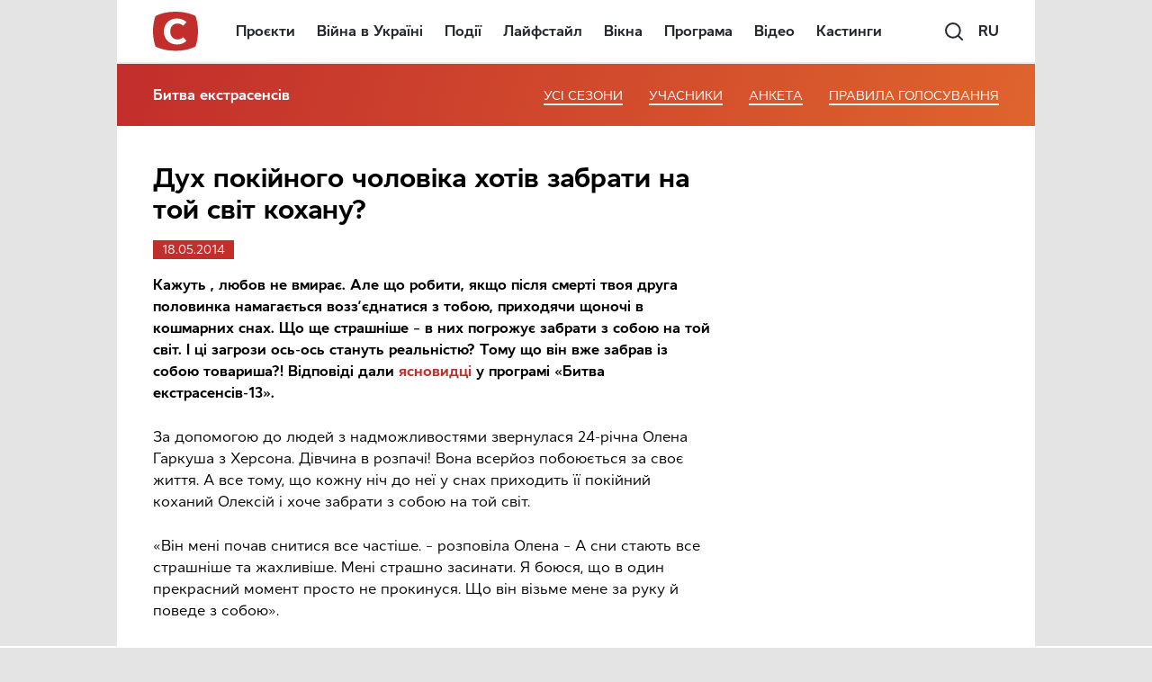

--- FILE ---
content_type: text/html; charset=utf-8
request_url: https://www.google.com/recaptcha/api2/aframe
body_size: 185
content:
<!DOCTYPE HTML><html><head><meta http-equiv="content-type" content="text/html; charset=UTF-8"></head><body><script nonce="UKA2ZQoiIZgC4j86WoKyHA">/** Anti-fraud and anti-abuse applications only. See google.com/recaptcha */ try{var clients={'sodar':'https://pagead2.googlesyndication.com/pagead/sodar?'};window.addEventListener("message",function(a){try{if(a.source===window.parent){var b=JSON.parse(a.data);var c=clients[b['id']];if(c){var d=document.createElement('img');d.src=c+b['params']+'&rc='+(localStorage.getItem("rc::a")?sessionStorage.getItem("rc::b"):"");window.document.body.appendChild(d);sessionStorage.setItem("rc::e",parseInt(sessionStorage.getItem("rc::e")||0)+1);localStorage.setItem("rc::h",'1768646946752');}}}catch(b){}});window.parent.postMessage("_grecaptcha_ready", "*");}catch(b){}</script></body></html>

--- FILE ---
content_type: application/javascript; charset=utf-8
request_url: https://fundingchoicesmessages.google.com/f/AGSKWxX3054Np6c9Dx1XLWmV_SH4FfbQeNW-RPK2kYB11l3Db-9N0V2fnCuwbzoYPF3XG_x5oOyF_nPKJei0hzxa02IlTmrFpt0iCETct87_hV0O11xkd2J70lH6RapqYE9iVVA9XHCTJw==?fccs=W251bGwsbnVsbCxudWxsLG51bGwsbnVsbCxudWxsLFsxNzY4NjQ2OTQ3LDI3ODAwMDAwMF0sbnVsbCxudWxsLG51bGwsW251bGwsWzcsOSw2XSxudWxsLDIsbnVsbCwiZW4iLG51bGwsbnVsbCxudWxsLG51bGwsbnVsbCwxXSwiaHR0cHM6Ly93d3cuc3RiLnVhL2JpdHZhL3VhLzIwMTQvMDUvMTgvZHVoLXBva29qbm9nby1tdXpoYS1ob3RlbC16YWJyYXQtbmEtdG90LXN2ZXQtbHl1YmltdXl1LyIsbnVsbCxbWzgsIk05bGt6VWFaRHNnIl0sWzksImVuLVVTIl0sWzE5LCIyIl0sWzE3LCJbMF0iXSxbMjQsIiJdLFsyOSwiZmFsc2UiXV1d
body_size: 207
content:
if (typeof __googlefc.fcKernelManager.run === 'function') {"use strict";this.default_ContributorServingResponseClientJs=this.default_ContributorServingResponseClientJs||{};(function(_){var window=this;
try{
var np=function(a){this.A=_.t(a)};_.u(np,_.J);var op=function(a){this.A=_.t(a)};_.u(op,_.J);op.prototype.getWhitelistStatus=function(){return _.F(this,2)};var pp=function(a){this.A=_.t(a)};_.u(pp,_.J);var qp=_.Zc(pp),rp=function(a,b,c){this.B=a;this.j=_.A(b,np,1);this.l=_.A(b,_.Nk,3);this.F=_.A(b,op,4);a=this.B.location.hostname;this.D=_.Dg(this.j,2)&&_.O(this.j,2)!==""?_.O(this.j,2):a;a=new _.Og(_.Ok(this.l));this.C=new _.bh(_.q.document,this.D,a);this.console=null;this.o=new _.jp(this.B,c,a)};
rp.prototype.run=function(){if(_.O(this.j,3)){var a=this.C,b=_.O(this.j,3),c=_.dh(a),d=new _.Ug;b=_.fg(d,1,b);c=_.C(c,1,b);_.hh(a,c)}else _.eh(this.C,"FCNEC");_.lp(this.o,_.A(this.l,_.Ae,1),this.l.getDefaultConsentRevocationText(),this.l.getDefaultConsentRevocationCloseText(),this.l.getDefaultConsentRevocationAttestationText(),this.D);_.mp(this.o,_.F(this.F,1),this.F.getWhitelistStatus());var e;a=(e=this.B.googlefc)==null?void 0:e.__executeManualDeployment;a!==void 0&&typeof a==="function"&&_.Qo(this.o.G,
"manualDeploymentApi")};var sp=function(){};sp.prototype.run=function(a,b,c){var d;return _.v(function(e){d=qp(b);(new rp(a,d,c)).run();return e.return({})})};_.Rk(7,new sp);
}catch(e){_._DumpException(e)}
}).call(this,this.default_ContributorServingResponseClientJs);
// Google Inc.

//# sourceURL=/_/mss/boq-content-ads-contributor/_/js/k=boq-content-ads-contributor.ContributorServingResponseClientJs.en_US.M9lkzUaZDsg.es5.O/d=1/exm=ad_blocking_detection_executable,kernel_loader,loader_js_executable,web_iab_tcf_v2_signal_executable/ed=1/rs=AJlcJMzanTQvnnVdXXtZinnKRQ21NfsPog/m=cookie_refresh_executable
__googlefc.fcKernelManager.run('\x5b\x5b\x5b7,\x22\x5b\x5bnull,\\\x22stb.ua\\\x22,\\\x22AKsRol-KMPqUHk5BlYvewy1t94BUauUyocLE7LQjHbAEtBBa8leOJLsac22JkaMy-d_JkWp1brtFTbf2CG1AEl4JnofUKK4kuGmvFNcgZ67z4PK0guNaI9dy_Z-KLMCZxQK_Ahklfy3CRC0Ax5a2tiFvSQoe9Uoq4w\\\\u003d\\\\u003d\\\x22\x5d,null,\x5b\x5bnull,null,null,\\\x22https:\/\/fundingchoicesmessages.google.com\/f\/AGSKWxUOvGfqEdn7ObudG5dYOy2T4NJrKr-5L89I4fiEkSdYkm3f_y0zmpzfaZkTcU9FCtj3YYFCUJnUClMvZFLe2wv727_ZVAyCCXBILVe6Bjcw4fUBErmXQM-dJtkbiOGMzGnrDtYQLg\\\\u003d\\\\u003d\\\x22\x5d,null,null,\x5bnull,null,null,\\\x22https:\/\/fundingchoicesmessages.google.com\/el\/AGSKWxUqnyZjmmFnP5dCq4ppb5mPg2bw3Hj52aScSX37bXHmcLLPDtxUF5DTS50QwlaNIf8vUESKlEyuHaDJ998zt5f5XT8y0K7E6KGkRn3B4N2foS3PwE4b0rOgF4VhWkkDNe8SYAkWQg\\\\u003d\\\\u003d\\\x22\x5d,null,\x5bnull,\x5b7,9,6\x5d,null,2,null,\\\x22en\\\x22,null,null,null,null,null,1\x5d,null,\\\x22Privacy and cookie settings\\\x22,\\\x22Close\\\x22,null,null,null,\\\x22Managed by Google. Complies with IAB TCF. CMP ID: 300\\\x22\x5d,\x5b3,1\x5d\x5d\x22\x5d\x5d,\x5bnull,null,null,\x22https:\/\/fundingchoicesmessages.google.com\/f\/AGSKWxV4pGHV3TLb0wrO1uecS8R34yvNwmpEJvHUnPFx1pksYipb5i28t_YaQLe4sWaJUf7OzShPZv9KFKr1lE8nSWRXAk7quzaPlfskxPtNrX_OYaMEupRlTD0BzQ056bTsnOqQ1Fe4yg\\u003d\\u003d\x22\x5d\x5d');}

--- FILE ---
content_type: image/svg+xml
request_url: https://www.stb.ua/bitva/wp-content/themes/STB_New/dist/images/site-logos/logo-smachno.svg
body_size: 2663
content:
<svg width="85" height="30" viewBox="0 0 2952.11 1409.75" fill="#fefefe" fill-rule="evenodd" clip-rule="evenodd" xmlns="http://www.w3.org/2000/svg">
    <path d="M1823.68,565.65l.75,2.13Zm-42.87,551q-2.73-462.24-2.72-462.24ZM281.41,246.9q-8.73-4.41-27-3.16Q8.76,360.55,50.77,589.75,72.9,717.28,130,851.07q127.77,264-2.68,411.77-60.46,54-109.06,84.68-30.69,17.58-9.9,52.72,12.51,22.46,49.12-8.1,194.9-127.86,190.11-273,5.58-156-55.43-275.69Q74.56,573.58,126.42,446q42.37-84.33,124.37-106.31,34.64-4.22,53.15-44.18,11.06-33.8-22.53-48.65Zm2088.22,112q-26.25,2.63-31.53,25.25-5,577.17,16.22,701,15.57,110.05,129.74,113.55,110.1,1,111.74-173Q2594,384.13,2594,384.17q-4.78-29.49-34.22-20.75-32.2,7.26-31.56,37.84Q2539,1008.61,2539,1008.58q-8.47,175.64-102.71,113.56-19.35-14.87-31.52-111.74-3.75-67.59-5.41-104.53,1.78-517.22,1.78-517.2-3.42-35.34-31.53-29.75ZM2271.86,1073a35.21,35.21,0,0,0-25.22,6.74q-49.87,50.49,2.25,91,46.74,30.75,55.87-42.37,6.52-46.92-32.9-55.41Zm-161.27-511.4q-44.34-82.86-107.24-63.09-117.55,35.25-104.52,173,5.63,345.81,43.24,403.65,81,138.69,181.11,71.18,80.54-74.61,55-273.91Q2157,660.43,2110.59,561.62Zm-80.8,533.11h0q19.68,27.33,39,14.31,17.16-11.62,32.19-58.74l.12-.38a786.42,786.42,0,0,0,16.31-155.3A852.89,852.89,0,0,0,2102.91,735q-10.32-70.92-28.78-113.11-18.75-42.8-46.12-56.5l-.13-.09q-15.18-11-29.84-7.22-14.25,3.6-27.22,21.22l-.53.71q-15.88,22.32-12.9,127.09,2.89,103.62,23.9,289.32l0,.18q3.47,21.8,15.66,46.47,12.09,24.38,32.81,51.71ZM1651.94,741.79q-6.56-119.94,39.66-148.67,77.43-74.21,86.49,61.28l.19,28.71v.78l2.53,432.75q-.8,32.05,28.84,31.56,31.08,3.51,30.62-21.63V665.21q-.8-57.94-13.9-92.53-.94-2.52-1.94-4.9h0l-.72-2.13-.78-2.09,0-.09-.78-2-.06-.16-.79-1.87-.09-.19-.81-1.78-.09-.25-.82-1.69,0-.06-.78-1.57-.15-.34-.75-1.41-.28-.5-.82-1.43-.19-.35-.81-1.34-.28-.5-.62-1-.63-1-.34-.5-.81-1.19-.47-.65-.63-.88-.65-.94-.57-.71-.62-.78-.69-.88-.56-.69-.72-.81-.63-.75-.68-.75-.66-.72-.75-.78-.56-.56-1-1-.41-.38-1-1-.5-.47-.75-.68-.78-.69-.84-.69-.66-.53-1-.81-.5-.38-1.12-.84-.5-.38-1.19-.84-.41-.28-1.24-.84-.47-.32-1.07-.65-.56-.35-.25-.15-1.53-.88-.19-.12-1.59-.88-.16-.09-1.68-.88-.1,0-1.78-.87h0l-1.84-.84h0l-1.88-.79-.09,0-2-.78-1.81-.65-1.13-.41-1.12-.34,0,0-1.75-.54-.15-.06-.88-.25-1.37-.37-.31-.1-1.88-.47-.37-.09-1.66-.38-.81-.18-1.57-.35-.43-.06-1.6-.31-1.12-.19-1.19-.22-1-.12-1.28-.19-1.13-.16-1.24-.15-1.16-.13-1.06-.12-1.44-.13-1.28-.12-.75-.07-1.72-.09-.94-.06-1.69-.1-.68,0-1.78-.06h-.94l-1.41,0h-3.59l-1.59,0-1.54,0H1732l-2,.06-.22,0-1.69.07-.84.06-.63,0-2.18.13-.1,0-1.75.12-1,.1-.43,0-2.44.21-.38,0-2.53.28-.28,0-2.66.31-.18,0-2.81.38h-.1l-2.94.43q-102.08,19.59-119.83,138.3l4.5,460.46q2.67,41.11,36.94,41,32.57-5.71,29.74-40.56l-2.4-141.42-.1-6.32L1652,741.79ZM1409.09,542a120.47,120.47,0,0,1,21.69-4.1l3.53-.34,0,.09,1.84-.15c14.38-1.22,27.09-.6,38.22,1.84s20.9,6.84,28.84,13.06a65.62,65.62,0,0,1,19.59,26.25q6.89,16,8.28,38.22l1.34,69.77L1534.2,791l2.25,143.92c.72,47.53,8.47,144.4,2.16,186l-.72,3.78a63.48,63.48,0,0,1-3.84,12.34,29.32,29.32,0,0,1-5.88,8.81,17.94,17.94,0,0,1-7.56,4.57,21.26,21.26,0,0,1-9.09.62,20.16,20.16,0,0,0-2.47-.41,37.92,37.92,0,0,1-12.19-1.18,21.17,21.17,0,0,1-9.31-5.22,22.89,22.89,0,0,1-5.68-9.31,44.09,44.09,0,0,1-2.07-12.66v-.09c-.06-36.44,1.16-83.84,2.47-135.15,3-116.36,6.47-252.76-3.37-325.25q-2.49-18.62-5.6-32.5a145.33,145.33,0,0,0-6.81-22.71c-2.59-6.22-5.4-10.82-8.47-13.72a11.79,11.79,0,0,0-8.71-3.63l-.6,0-.53-.15a35.65,35.65,0,0,0-14.69-1.06,38.07,38.07,0,0,0-14.12,5.15,61.2,61.2,0,0,0-13.65,11.5,116.08,116.08,0,0,0-13.28,18.16A289.68,289.68,0,0,0,1376,653.39a259.29,259.29,0,0,0-11.91,30.72,237.5,237.5,0,0,0-7.46,31.06,218.89,218.89,0,0,0-3,31.31l9.43,368.56-.12.5c-3,10.41-7.19,18.25-12.56,23.44a26.68,26.68,0,0,1-20.44,7.62h-.41a39.1,39.1,0,0,1-13.25-1.22,21.73,21.73,0,0,1-10.06-5.87,25.15,25.15,0,0,1-5.87-10.69,52.25,52.25,0,0,1-1.66-14.62L1291.54,4.42l2.84-.75c6.69-1.72,15-3.81,21.72-3.63h.34a30.1,30.1,0,0,1,9.22.91,22.4,22.4,0,0,1,7.91,3.88,25.18,25.18,0,0,1,5.93,6.74,40.13,40.13,0,0,1,4.06,9.22l.16.5,6.31,560.8.82-1a133.91,133.91,0,0,1,18-18,115.25,115.25,0,0,1,20.31-13.31,110,110,0,0,1,19.94-7.84Zm-191.95-41.41a132.68,132.68,0,0,0-53.19,0q-112.77,54-117.11,251.39-7.5,248.41,33.34,340.59,40,93,99.12,122.56,30.38,11.43,55-4.5,18.09-13.74,0-35.16-19.41-22.39-46-29.71-60.94-46-88.31-196.42-28.63-132.64,18.94-281.17,19.35-59.43,62.15-95.49,47.89,26,62.18-17.12,14.91-40.92-26.12-55Zm1491.71,96q-16.87-17.21,10.81-44.16,42-57.18,131.56-51.37,91.35,34.13,100.89,112.65-6.27,483-6.28,483-5.94,20.43-12.62,28.84a41.55,41.55,0,0,1-24.34,10.81q-32-.62-27.94-42.37-64.35,54.46-112.61,42.37-103.35-18.93-110.84-113.55-14.39-115.31,21.63-194.61,33.27-66.79,98.21-110.84,54-31.54,115.33,1.78,5.16-68.38-23.4-123.42-35.67-54.14-88.31-14.41a96.81,96.81,0,0,1-34.24,20.72q-27.52,14.3-37.84-5.41Zm159.93,174.35q12,3.71,20.71,15.32V999.74q-37.68,69.71-109,65.78-67.21-10.92-63.06-120.74-7-81.18,52.25-146.87,52.31-38.52,99.12-27ZM747.24,596.53q-16.87-17.21,10.81-44.16,42-57.18,131.55-51.37Q981,535.13,990.53,613.65q-6.33,483-6.31,483-5.91,20.43-12.62,28.84a41.49,41.49,0,0,1-24.31,10.81q-32-.62-27.94-42.37Q855,1148.36,806.7,1136.26q-103.35-18.93-110.83-113.55Q681.53,907.41,717.52,828.1q33.24-66.79,98.22-110.84,54-31.54,115.33,1.78,5.11-68.38-23.44-123.42-35.67-54.14-88.3-14.41a96.85,96.85,0,0,1-34.25,20.72q-27.47,14.3-37.84-5.41ZM907.16,770.88q12,3.71,20.75,15.32V999.74q-37.68,69.71-109,65.78-67.21-10.92-63.09-120.74-7-81.18,52.25-146.87,52.31-38.52,99.11-27Zm-574.38,382.5q-24.94,2-27.94-31.52Q303.05,537,303,537.06q36.56-78.13,99.11-69.4,51.8,1.88,73.9,45.06,36.42-45.37,81.09-40.56,78.89.94,83.81,96.43,9.88,552.33,9.9,552.36-7.17,22.46-27,28.81-29.62,5.1-40.56-26.12-1.77-537.95-1.78-537.93,5-47.06-34.24-47.77-29.54-.84-36,35.15Q513,1129,513,1129q-4.78,33.38-36,26.13-30.79,0-32.43-26.13-.94-519.88-.91-519.89,2.16-45.33-20.72-64Q379.67,519,367,574.9v550.55q-4.35,25.26-34.24,27.93Z"/>
</svg>


--- FILE ---
content_type: application/javascript; charset=utf-8
request_url: https://fundingchoicesmessages.google.com/f/AGSKWxXSz1O5kAseJm52QkptXguFIawRuERx3-bq9iC0kNQk3RfnXutKu3F2Pm4qRFhHRtOKgEd3vl5flDGQgkWOda5DbbLSeSReul7viNMtx85E9xkzUAX2ai2p5MdXaEzFqXQrEuedZGz4rTYQlHc9-3qPEJH3zBoKkXuDonEPNsSVOrXiHZfUWWtxe6_6/_/src/ads_/generateAds..ca/ads/-120_600__700_100_
body_size: -1293
content:
window['4b4cd99f-1100-40c5-9d04-49f733e90d31'] = true;